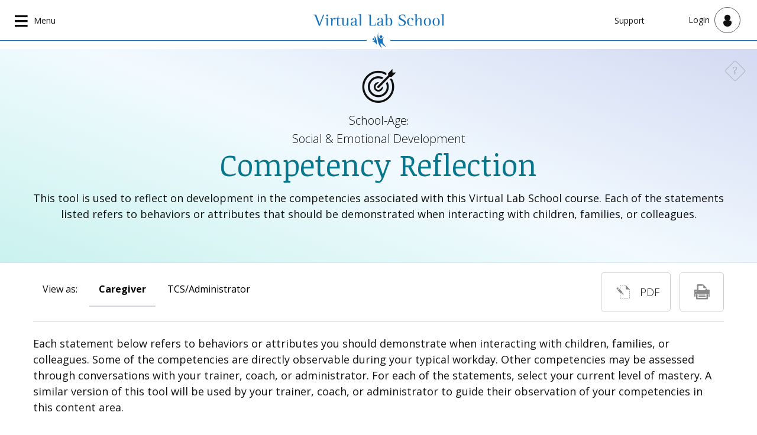

--- FILE ---
content_type: text/html; charset=UTF-8
request_url: https://www.virtuallabschool.org/school-age/social-and-emotional-development/competency-reflection
body_size: 9070
content:

<!DOCTYPE html>
<html lang="en" dir="ltr">
  <head>
    <meta charset="utf-8" />
<script async src="/sites/default/files/google_analytics/gtag.js?t9v6or"></script>
<script>window.dataLayer = window.dataLayer || [];function gtag(){dataLayer.push(arguments)};gtag("js", new Date());gtag("set", "developer_id.dMDhkMT", true);gtag("config", "UA-45937102-1", {"groups":"default","anonymize_ip":true,"page_placeholder":"PLACEHOLDER_page_path","allow_ad_personalization_signals":false});</script>
<link rel="apple-touch-icon" sizes="180x180" href="/themes/custom/vls/assets/images/apple-touch-icon.png?v=69BzlyRk9Q"/>
<link rel="icon" type="image/png" sizes="32x32" href="/themes/custom/vls/assets/images/favicon-32x32.png?v=69BzlyRk9Q"/>
<link rel="icon" type="image/png" sizes="16x16" href="/themes/custom/vls/assets/images/favicon-16x16.png?v=69BzlyRk9Q"/>
<link rel="shortcut icon" href="/themes/custom/vls/assets/images/favicon.ico?v=69BzlyRk9Q"/>
<meta name="msapplication-TileColor" content="#3774a9"/>
<meta name="theme-color" content="#3774a9"/>
<meta name="favicon-generator" content="Drupal responsive_favicons + realfavicongenerator.net" />
<meta name="Generator" content="Drupal 10 (https://www.drupal.org)" />
<meta name="MobileOptimized" content="width" />
<meta name="HandheldFriendly" content="true" />
<meta name="viewport" content="width=device-width, initial-scale=1.0" />

    <title>School-Age: Social &amp; Emotional Development Competency Reflection | Virtual Lab School</title>
    <link rel="stylesheet" media="all" href="/sites/default/files/css/css_8XrX517NSulwP2mkwtDn2BgWTaed09JzLSgotrkTGIs.css?delta=0&amp;language=en&amp;theme=vls&amp;include=eJxliVsOwyAMBC-E4iMhQzYRlcEV6_Rx-6L89mc1M6skIrfxQA2fUskNzqT_uTfWfM0TI1JBBGbG5-nEno9mSynrw1RL_DLQpSiRXg1vyr1b9_2ylYxy-AjedJoXtR9s-zWJ" />
<link rel="stylesheet" media="all" href="https://fonts.googleapis.com/css?family=Noticia+Text:400,700|Open+Sans:300,400,600,700,800&amp;display=swap" />
<link rel="stylesheet" media="all" href="/sites/default/files/css/css_ieqwDmg8_ASlns_LmBTQs3obOos_dahWVjutsw-P3BA.css?delta=2&amp;language=en&amp;theme=vls&amp;include=eJxliVsOwyAMBC-E4iMhQzYRlcEV6_Rx-6L89mc1M6skIrfxQA2fUskNzqT_uTfWfM0TI1JBBGbG5-nEno9mSynrw1RL_DLQpSiRXg1vyr1b9_2ylYxy-AjedJoXtR9s-zWJ" />
<link rel="stylesheet" media="all" href="/sites/default/files/css/css_IPKJws0epDmumV5sNTbnf8xnHcyu9LbN1cGHpMDDN3Q.css?delta=3&amp;language=en&amp;theme=vls&amp;include=eJxliVsOwyAMBC-E4iMhQzYRlcEV6_Rx-6L89mc1M6skIrfxQA2fUskNzqT_uTfWfM0TI1JBBGbG5-nEno9mSynrw1RL_DLQpSiRXg1vyr1b9_2ylYxy-AjedJoXtR9s-zWJ" />

    
  </head>
  <body class="path-taxonomy-tracks path-taxonomy-term-11691-competency-reflection user-not-logged-in path-taxonomy">
        <a href="#main-content" class="visually-hidden focusable">
      Skip to main content
    </a>
    
      <div class="dialog-off-canvas-main-canvas" data-off-canvas-main-canvas>
    <div class="layout-container">
  <header role="banner" class="header">
    <div class="navigation navbar">
      <div class="header--left primary-menu--outer-wrapper dropdown">
        <button class="btn btn-secondary dropdown-toggle hamburger-icon" type="button" id="primaryMenuDropdown" data-toggle="dropdown" aria-label="Open main navigation" aria-haspopup="true" aria-expanded="false">
          <span class="btn-label btn-label__main-menu">Menu</span>
        </button>
                <nav class="dropdown-menu" aria-labelledby="primaryMenuDropdown">
    
<div class="views-exposed-form bef-exposed-form block-block-header-global-search" data-bef-auto-submit="" data-bef-auto-submit-delay="500" data-bef-auto-submit-minimum-length="3" data-bef-auto-submit-full-form="" data-drupal-selector="views-exposed-form-vls-global-search-page-1" id="block-block-header-global-search">
  
    
      <form action="/search/site" method="get" id="views-exposed-form-vls-global-search-page-1-form-1" accept-charset="UTF-8">
  <div class="form-group js-form-item form-item js-form-type-textfield form-item-search-api-fulltext js-form-item-search-api-fulltext">
      <label for="edit-search-api-fulltext">Enter terms to search</label>
        <input data-drupal-selector="edit-search-api-fulltext" type="text" id="edit-search-api-fulltext" name="search_api_fulltext" value="" size="30" maxlength="128" placeholder="search" class="form-text form-control" />

        </div>
<div data-drupal-selector="edit-actions" class="form-actions js-form-wrapper form-wrapper edit-actions" id="edit-actions"><input data-bef-auto-submit-click="" data-drupal-selector="edit-submit-vls-global-search" type="submit" id="edit-submit-vls-global-search" value="Search" class="button js-form-submit form-submit btn btn-primary" title="Submit" />
</div>


</form>

  </div>

  
                  <ul class="vls-main-menu">
                                  
                    
                      
      <li class="vls-main-menu--item vls-professional-development vls-main-menu--item vls-main-menu--item__expanded">
                                <a href="/learn" class="vls-main-menu--link vls-icon" data-drupal-link-system-path="learn">VLS Professional Development</a>
                                    <ul class="vls-main-menu--submenu">
                                  
            
      <li class="vls-main-menu--submenu-item infants--toddlers">
                                <a href="/infant-toddler" class="vls-main-menu--link" data-drupal-link-system-path="taxonomy/term/137">Infants &amp; Toddlers</a>
              </li>
                              
            
      <li class="vls-main-menu--submenu-item preschool">
                                <a href="/preschool" class="vls-main-menu--link" data-drupal-link-system-path="taxonomy/term/138">Preschool</a>
              </li>
                              
            
      <li class="vls-main-menu--submenu-item school-age">
                                <a href="/school-age" class="vls-main-menu--link" data-drupal-link-system-path="taxonomy/term/139">School-Age</a>
              </li>
                              
            
      <li class="vls-main-menu--submenu-item family-child-care">
                                <a href="/fcc" class="vls-main-menu--link" data-drupal-link-system-path="taxonomy/term/8286">Family Child Care</a>
              </li>
                              
            
      <li class="vls-main-menu--submenu-item youth">
                                <a href="/youth" class="vls-main-menu--link" data-drupal-link-system-path="taxonomy/term/12201">Youth</a>
              </li>
                              
            
      <li class="vls-main-menu--submenu-item training--curriculum-specialist">
                                <a href="/tcs" class="vls-main-menu--link" data-drupal-link-system-path="taxonomy/term/140">Training &amp; Curriculum Specialist</a>
              </li>
                              
            
      <li class="vls-main-menu--submenu-item management">
                                <a href="/management" class="vls-main-menu--link" data-drupal-link-system-path="taxonomy/term/141">Management</a>
              </li>
                              
            
      <li class="vls-main-menu--submenu-item focused-topics">
                                <a href="/focused-topics" class="vls-main-menu--link" data-drupal-link-system-path="taxonomy/term/8736">Focused Topics</a>
              </li>
                              
            
      <li class="vls-main-menu--submenu-item about-vls">
                                <a href="/about" class="vls-main-menu--link" data-drupal-link-system-path="node/4533">About VLS</a>
              </li>
                              
            
      <li class="vls-main-menu--submenu-item support">
                                <a href="/support" class="vls-main-menu--link" data-drupal-link-system-path="node/4532">Support</a>
              </li>
                              
            
      <li class="vls-main-menu--submenu-item news">
                                <a href="/news" class="vls-main-menu--link" data-drupal-link-system-path="news">News</a>
              </li>
        </ul>
  
              </li>
                              
            
      <li class="vls-main-menu--item elm-curriculum">
                                <a href="/elm-curriculum" class="vls-main-menu--link">ELM Curriculum</a>
              </li>
        </ul>
  


</nav>

      </div>
      <div class="header--middle">
                
<div id="block-vls-branding" class="block-vls-branding">
  
    
      <div class="navbar-header">
    <a class="navbar-brand" href="/" title="Virtual Lab School" rel="home">
      <img src="/themes/custom/vls/assets/images/vls-logo-text.svg" alt="" class="navbar-brand--logo" />
      <img src="/themes/custom/vls/assets/images/vls-logo-text-short.svg" alt="" class="navbar-brand--logo-short" />
      <h1 class="sr-only">Virtual Lab School</h1>
    </a>
  </div>
  </div>

      </div>
      <div class="header--right">
                <nav role="navigation" aria-labelledby="block-navbarsupport-menu" id="block-navbarsupport">
            
  <h2 class="visually-hidden" id="block-navbarsupport-menu">Navbar Support</h2>
  

        
                  <ul class="vls-navbar-support-menu">
                                  
            
      <li class="vls-navbar-support-menu--item support">
                                <a href="/support" class="d-none d-md-flex vls-navbar-support-menu--link" data-drupal-link-system-path="node/4532">Support</a>
              </li>
        </ul>
  


  </nav>

        <div class="secondary-menu dropdown">
          <button class="btn btn-secondary dropdown-toggle" type="button" id="secondaryMenuDropdown" data-toggle="dropdown" aria-label="Open user menu" aria-haspopup="true" aria-expanded="false">
                          <span class="btn-label btn-label__login">Login</span>
                      </button>
          <div class="secondary-menu--inner-wrapper dropdown-menu" aria-labelledby="secondaryMenuDropdown">
                          
<div id="block-userlogin" role="form" class="secondary-menu--login">
  
      <h2 class="secondary-menu--login__title h6" title="Registration is currently limited to VLS Partner Programs only. For more information, or to inquire about your program becoming a partner, visit our Support page.">Installation Staff Login</h2>
    
      <form class="user-login-form" data-drupal-selector="user-login-form" action="/school-age/social-and-emotional-development/competency-reflection?destination=/school-age/social-and-emotional-development/competency-reflection" method="post" id="user-login-form" accept-charset="UTF-8">
  <div class="form-group js-form-item form-item js-form-type-textfield form-item-name js-form-item-name">
      <label for="edit-name" class="js-form-required form-required">Email or username</label>
        <input autocorrect="none" autocapitalize="none" spellcheck="false" autocomplete="username" data-drupal-selector="edit-name" aria-describedby="edit-name--description" type="text" id="edit-name" name="name" value="" size="15" maxlength="254" class="form-text required form-control" required="required" aria-required="true" />

            <div id="edit-name--description" class="description">
      Enter your email address or username.
    </div>
  </div>
<div class="form-group js-form-item form-item js-form-type-password form-item-pass js-form-item-pass">
      <label for="edit-pass" class="js-form-required form-required">Password</label>
        <input autocomplete="current-password" data-drupal-selector="edit-pass" aria-describedby="edit-pass--description" type="password" id="edit-pass" name="pass" size="15" maxlength="128" class="form-text required form-control" required="required" aria-required="true" />

            <div id="edit-pass--description" class="description">
      Enter the password that accompanies your email address.
    </div>
  </div>
<input autocomplete="off" data-drupal-selector="form-us3yhajmbm7a-iddpuy9vhhxwp5mvjkqxyctzqtmwma" type="hidden" name="form_build_id" value="form-uS3yhaJMBm7A_IddpUy9vHHXwp5MVJkqXYctZQTmwMA" class="form-control" />
<input data-drupal-selector="edit-user-login-form" type="hidden" name="form_id" value="user_login_form" class="form-control" />
<div data-drupal-selector="edit-actions" class="form-actions js-form-wrapper form-wrapper edit-actions--2" id="edit-actions--2"><input data-drupal-selector="edit-submit" type="submit" id="edit-submit" name="op" value="Log in" class="button js-form-submit form-submit btn btn-primary" title="Submit" />
</div>

</form>
<ul><li><a href="/user/password" title="Send password reset instructions via email." class="request-password-link">Reset your password</a></li></ul>
  </div>

                      </div>
        </div>
      </div>
    </div>
    <div class="bowtie"></div>
  </header>

  

    <div class="region-help">
    <div data-drupal-messages-fallback class="hidden"></div>

  </div>


  <main class="main">
    <a id="main-content" tabindex="-1"></a>
          
    
    
            
        <div class="layout-content p-0 container-fluid">
                          <div class="region-content">
    
<div id="block-vls-content" class="block-vls-content">
  
    
      <div class="views-element-container">


<div class="js-view-dom-id-5f9601b17017065f85286e0dfcc2b471efb532e67e03f1534db94501a0eeed55 course-resource competency-reflection">
  
  
  

      <header class="inner-hero d-print-none">
      <div class="container container__print-block">
        <div class="print-block__left">
          <aside class="help-container">
            <a class="help-icon" href="/support/articles/competency-reflection" title="Related support" target="_blank"><span class="help-text">?</span><span class="sr-only">Need additional clarification? Click to open the support page for this content.</span></a>
          </aside>
          <span class="course-resource__icon competency" aria-hidden="true"></span>
          <div class="view view-course-guide-taxonomy-fields view-id-course_guide_taxonomy_fields view-display-id-block_course_breadcrumb js-view-dom-id-6b974e8f336891ad65f2482635097fae8bd25ff42c929764fc133cd0f96f46b5">
  
    
      
      <div class="view-content">
          <div class="views-row"><div class="views-field views-field-name-1"><span class="field-content"><a href="/school-age" hreflang="en">School-Age</a>:</span></div><div class="views-field views-field-name"><span class="field-content"><a href="/school-age/social-and-emotional-development" hreflang="en">Social &amp; Emotional Development</a></span></div></div>

    </div>
  
          </div>

          <h1 class="course-resource__title">Competency Reflection</h1>
          <p class="course-resource__summary">This tool is used to reflect on development in the competencies associated with this Virtual Lab School course. Each of the statements listed refers to behaviors or attributes that should be demonstrated when interacting with children, families, or colleagues.</p>
        </div>
        <div class="print-block print-block__right">
          <p class="print-block__small-text">www.virtuallabschool.org</p>
          <p>Staff Name</p>
          <p>Dates</p>
          <p>Certifier</p>
        </div>
      </div>
    </header>
  
  
  

  

<div class="container">

          <div class="views-row">


        
  <div class="course-resource__controls">
    <div class="course-resource__controls-wrapper-left">
      <span class="course-resource__controls__prompt">View as:</span>
      <button class="course-resource__controls__toggle">
        <span class="course-resource__controls__option caregiver active">Caregiver</span>
        <span class="course-resource__controls__option tcs">TCS/Administrator</span>
      </button>
    </div>
    <div class="course-resource__controls-wrapper-right">
        
    <a class="vls-utility-btn vls-utility-btn--pdf" href="https://static.virtuallabschool.org/atmt/social/DC_social_CompetencyReflection_EO.pdf" download>
    <span>PDF</span>
  </a>



      <button class="vls-utility-btn vls-utility-btn--print" id="print-button" data-page="competency-reflection" title="Print Chart"></button>
    </div>
  </div>

  <article data-history-node-id="13151" class="views-field-body competency-reflection" id="print-page">
        <div>
      <table id="vlsPrintPageWrapper" class="activity node-type-activity">
        <thead id="vlsPrintPageHeader" class="d-none d-print-table w-100">
          <tr id="vlsPrintPageHeaderRow">
            <th class="vlsPrintPageHeaderCell vlsPrintPageHeaderCell__topLeft">
                <span class="row breadcrumb-titles">
                  <img src="https://static.virtuallabschool.org/assets/images/logos/VLS-logo-icon.png" alt="Virtual Lab School" />
                  <span>Direct Care</span>
                  <span>Social &amp; Emotional Development</span>
                  <span></span>
                </span>
                <span class="row doc-title">Competency Reflection</span>
            </th>
            <th class="vlsPrintPageHeaderCell vlsPrintPageHeaderCell__topRight">
              <div class="doc-notes">
                <div class="doc-note vls-copyright">WWW.VIRTUALLABSCHOOL.ORG</div>
              </div>
              <div class="doc-fields">
                <div class="doc-field name-field">Staff Name</div>
                <div class="doc-field date-field">Dates</div>
                <div class="doc-field certifier-field">Certifier</div>
              </div>
            </th>
          </tr>
        </thead>

        <tbody id="vlsPrintPageTbody">
          <tr id="vlsPrintPageBodyRow">
            <td id="vlsPrintPageBodyCell" colspan="2">

                  <p class="staff-specific instructions">Each statement below refers to behaviors or attributes you should demonstrate when interacting with children, families, or colleagues. Some of the competencies are directly observable during your typical workday. Other competencies may be assessed through conversations with your trainer, coach, or administrator. For each of the statements, select your current level of mastery. A similar version of this tool will be used by your trainer, coach, or administrator to guide their observation of your competencies in this content area.</p>
                  <p class="tcs-specific instructions">Each statement below refers to behaviors or attributes staff should demonstrate when interacting with children, families, or colleagues. Many of the competencies are directly observable. Other competencies may be assessed through conversations with the staff member or by examining the environment. Ask the staff member to complete the caregiver version of this competency reflection. For each of the statements, mark the level of mastery the staff member currently displays. Meet to discuss your observations and the staff member’s thoughts and comments.</p>

                  <div class="key">
                    <div class="key-item col-xs-12 col-sm-4 col-print-4">
                      <h5 class="key-item-heading"><span class="key-item-value">E</span> <span class="key-item-title">Emerging</span></h5>
                      <p class="key-item-description staff-specific">
                        You believe you need more information to understand or incorporate a particular competency into your practice
                      </p>
                      <p class="key-item-description tcs-specific">
                        Staff member is building their understanding and use of the practice                      </p>
                    </div>
                    <div class="key-item col-xs-12 col-sm-4 col-print-4">
                      <h5 class="key-item-heading"><span class="key-item-value">D</span> <span class="key-item-title">Developing</span></h5>
                      <p class="key-item-description staff-specific">
                        You believe you have an understanding of the competency, and are working to properly apply it your work
                      </p>
                      <p class="key-item-description tcs-specific">
                        Staff member understands the practice and is working to consistently or fully implement it                      </p>
                    </div>
                    <div class="key-item col-xs-12 col-sm-4 col-print-4">
                      <h5 class="key-item-heading"><span class="key-item-value">M</span> <span class="key-item-title">Mastered</span></h5>
                      <p class="key-item-description staff-specific">
                        You believe you have fully mastered and consistently implement a particular competency
                      </p>
                      <p class="key-item-description tcs-specific">
                        Staff member consistently displays or implements practice in an appropriate manner                      </p>
                    </div>
                  </div>

                  <table class="course-resource__table competency-table striped-rows col-12">
                    <colgroup>
                      <col class="competency-number">
                      <col class="competency-text">
                      <col class="reflection-numbers">
                      <col class="reflection-numbers">
                      <col class="reflection-numbers">
                      <col class="notes">
                    </colgroup>
                    <thead class="table-header">
                    <tr>
                      <th id="competencyCol" class="competency-column" colspan="2">Competency</th>
                      <th id="ratingCol" class="reflection-column" colspan="3">Reflection</th>
                      <th id="notesCol" class="notes-column" colspan="1">Notes</th>
                    </tr>
                    </thead>

                    <tbody class="direct-observation">
  <tr class="section-header">
    <th class="counter-column"><span class="counter-value">I</span></th>
    <th class="statement-column" colspan="5" id="field-obsrv-direct">Direct Observation</th>
  </tr>
      <tr class="field__items">
      <th id="1-1" class="counter-cell" headers="competencyCol field-obsrv-direct">
        1
      </th>
      <td class="statement-cell" headers="competencyCol field-obsrv-direct 1-1">
        Model social skills, relationship-building techniques, and caring behaviors with children and adults.
      </td>
      <td class="reflection-cell" headers="ratingCol field-obsrv-direct 1-1">
        <span class="reflection-value">E</span>
      </td>
      <td class="reflection-cell" headers="ratingCol competencyCol field-obsrv-direct 1-1">
        <span class="reflection-value">D</span>
      </td>
      <td class="reflection-cell" headers="ratingCol competencyCol field-obsrv-direct 1-1">
        <span class="reflection-value">M</span>
      </td>
      <td class="notes-column" headers="field-obsrv-direct notesCol"></td>
    </tr>
      <tr class="field__items">
      <th id="1-1" class="counter-cell" headers="competencyCol field-obsrv-direct">
        2
      </th>
      <td class="statement-cell" headers="competencyCol field-obsrv-direct 1-1">
        Acknowledge, validate, and respond to children’s needs and emotions.
      </td>
      <td class="reflection-cell" headers="ratingCol field-obsrv-direct 1-1">
        <span class="reflection-value">E</span>
      </td>
      <td class="reflection-cell" headers="ratingCol competencyCol field-obsrv-direct 1-1">
        <span class="reflection-value">D</span>
      </td>
      <td class="reflection-cell" headers="ratingCol competencyCol field-obsrv-direct 1-1">
        <span class="reflection-value">M</span>
      </td>
      <td class="notes-column" headers="field-obsrv-direct notesCol"></td>
    </tr>
      <tr class="field__items">
      <th id="1-1" class="counter-cell" headers="competencyCol field-obsrv-direct">
        3
      </th>
      <td class="statement-cell" headers="competencyCol field-obsrv-direct 1-1">
        Use appropriate tone of voice and body language when communicating with both children and adults.
      </td>
      <td class="reflection-cell" headers="ratingCol field-obsrv-direct 1-1">
        <span class="reflection-value">E</span>
      </td>
      <td class="reflection-cell" headers="ratingCol competencyCol field-obsrv-direct 1-1">
        <span class="reflection-value">D</span>
      </td>
      <td class="reflection-cell" headers="ratingCol competencyCol field-obsrv-direct 1-1">
        <span class="reflection-value">M</span>
      </td>
      <td class="notes-column" headers="field-obsrv-direct notesCol"></td>
    </tr>
      <tr class="field__items">
      <th id="1-1" class="counter-cell" headers="competencyCol field-obsrv-direct">
        4
      </th>
      <td class="statement-cell" headers="competencyCol field-obsrv-direct 1-1">
        Read stories and show pictures about different emotions.
      </td>
      <td class="reflection-cell" headers="ratingCol field-obsrv-direct 1-1">
        <span class="reflection-value">E</span>
      </td>
      <td class="reflection-cell" headers="ratingCol competencyCol field-obsrv-direct 1-1">
        <span class="reflection-value">D</span>
      </td>
      <td class="reflection-cell" headers="ratingCol competencyCol field-obsrv-direct 1-1">
        <span class="reflection-value">M</span>
      </td>
      <td class="notes-column" headers="field-obsrv-direct notesCol"></td>
    </tr>
      <tr class="field__items">
      <th id="1-1" class="counter-cell" headers="competencyCol field-obsrv-direct">
        5
      </th>
      <td class="statement-cell" headers="competencyCol field-obsrv-direct 1-1">
        Ask children meaningful questions about their actions, interests, and feelings.
      </td>
      <td class="reflection-cell" headers="ratingCol field-obsrv-direct 1-1">
        <span class="reflection-value">E</span>
      </td>
      <td class="reflection-cell" headers="ratingCol competencyCol field-obsrv-direct 1-1">
        <span class="reflection-value">D</span>
      </td>
      <td class="reflection-cell" headers="ratingCol competencyCol field-obsrv-direct 1-1">
        <span class="reflection-value">M</span>
      </td>
      <td class="notes-column" headers="field-obsrv-direct notesCol"></td>
    </tr>
      <tr class="field__items">
      <th id="1-1" class="counter-cell" headers="competencyCol field-obsrv-direct">
        6
      </th>
      <td class="statement-cell" headers="competencyCol field-obsrv-direct 1-1">
        Encourage children to use their words to resolve conflicts.
      </td>
      <td class="reflection-cell" headers="ratingCol field-obsrv-direct 1-1">
        <span class="reflection-value">E</span>
      </td>
      <td class="reflection-cell" headers="ratingCol competencyCol field-obsrv-direct 1-1">
        <span class="reflection-value">D</span>
      </td>
      <td class="reflection-cell" headers="ratingCol competencyCol field-obsrv-direct 1-1">
        <span class="reflection-value">M</span>
      </td>
      <td class="notes-column" headers="field-obsrv-direct notesCol"></td>
    </tr>
      <tr class="field__items">
      <th id="1-1" class="counter-cell" headers="competencyCol field-obsrv-direct">
        7
      </th>
      <td class="statement-cell" headers="competencyCol field-obsrv-direct 1-1">
        Encourage critical thinking, problem solving, and supervised risk taking.
      </td>
      <td class="reflection-cell" headers="ratingCol field-obsrv-direct 1-1">
        <span class="reflection-value">E</span>
      </td>
      <td class="reflection-cell" headers="ratingCol competencyCol field-obsrv-direct 1-1">
        <span class="reflection-value">D</span>
      </td>
      <td class="reflection-cell" headers="ratingCol competencyCol field-obsrv-direct 1-1">
        <span class="reflection-value">M</span>
      </td>
      <td class="notes-column" headers="field-obsrv-direct notesCol"></td>
    </tr>
      <tr class="field__items">
      <th id="1-1" class="counter-cell" headers="competencyCol field-obsrv-direct">
        8
      </th>
      <td class="statement-cell" headers="competencyCol field-obsrv-direct 1-1">
        Use “I” statements and describe personal emotions during interactions with children.
      </td>
      <td class="reflection-cell" headers="ratingCol field-obsrv-direct 1-1">
        <span class="reflection-value">E</span>
      </td>
      <td class="reflection-cell" headers="ratingCol competencyCol field-obsrv-direct 1-1">
        <span class="reflection-value">D</span>
      </td>
      <td class="reflection-cell" headers="ratingCol competencyCol field-obsrv-direct 1-1">
        <span class="reflection-value">M</span>
      </td>
      <td class="notes-column" headers="field-obsrv-direct notesCol"></td>
    </tr>
      <tr class="field__items">
      <th id="1-1" class="counter-cell" headers="competencyCol field-obsrv-direct">
        9
      </th>
      <td class="statement-cell" headers="competencyCol field-obsrv-direct 1-1">
        Use children’s names frequently when talking with them.
      </td>
      <td class="reflection-cell" headers="ratingCol field-obsrv-direct 1-1">
        <span class="reflection-value">E</span>
      </td>
      <td class="reflection-cell" headers="ratingCol competencyCol field-obsrv-direct 1-1">
        <span class="reflection-value">D</span>
      </td>
      <td class="reflection-cell" headers="ratingCol competencyCol field-obsrv-direct 1-1">
        <span class="reflection-value">M</span>
      </td>
      <td class="notes-column" headers="field-obsrv-direct notesCol"></td>
    </tr>
      <tr class="field__items">
      <th id="1-1" class="counter-cell" headers="competencyCol field-obsrv-direct">
        10
      </th>
      <td class="statement-cell" headers="competencyCol field-obsrv-direct 1-1">
        Notice and describe prosocial behaviors.
      </td>
      <td class="reflection-cell" headers="ratingCol field-obsrv-direct 1-1">
        <span class="reflection-value">E</span>
      </td>
      <td class="reflection-cell" headers="ratingCol competencyCol field-obsrv-direct 1-1">
        <span class="reflection-value">D</span>
      </td>
      <td class="reflection-cell" headers="ratingCol competencyCol field-obsrv-direct 1-1">
        <span class="reflection-value">M</span>
      </td>
      <td class="notes-column" headers="field-obsrv-direct notesCol"></td>
    </tr>
      <tr class="field__items">
      <th id="1-1" class="counter-cell" headers="competencyCol field-obsrv-direct">
        11
      </th>
      <td class="statement-cell" headers="competencyCol field-obsrv-direct 1-1">
        Model flexibility and allow personal mistakes.
      </td>
      <td class="reflection-cell" headers="ratingCol field-obsrv-direct 1-1">
        <span class="reflection-value">E</span>
      </td>
      <td class="reflection-cell" headers="ratingCol competencyCol field-obsrv-direct 1-1">
        <span class="reflection-value">D</span>
      </td>
      <td class="reflection-cell" headers="ratingCol competencyCol field-obsrv-direct 1-1">
        <span class="reflection-value">M</span>
      </td>
      <td class="notes-column" headers="field-obsrv-direct notesCol"></td>
    </tr>
  </tbody>
<tbody class="observation-conversation">
  <tr class="section-header">
    <th class="counter-column"><span class="counter-value">II</span></th>
    <th class="statement-column" colspan="5" id="field-obsrv-direct">Observation or Conversation</th>
  </tr>
      <tr class="field__items">
      <th id="2-1" class="counter-cell" headers="competencyCol field-obsrv-converse">
        1
      </th>
      <td class="statement-cell" headers="competencyCol field-obsrv-converse 2-1">
        Embed opportunities for children to express and discuss their emotions throughout daily routines and natural classroom events.
      </td>
      <td class="reflection-cell" headers="ratingCol field-obsrv-converse 2-1">
        <span class="reflection-value">E</span>
      </td>
      <td class="reflection-cell" headers="ratingCol competencyCol field-obsrv-converse 2-1">
        <span class="reflection-value">D</span>
      </td>
      <td class="reflection-cell" headers="ratingCol competencyCol field-obsrv-converse 2-1">
        <span class="reflection-value">M</span>
      </td>
      <td class="notes-column" headers="field-obsrv-converse notesCol"></td>
    </tr>
      <tr class="field__items">
      <th id="2-1" class="counter-cell" headers="competencyCol field-obsrv-converse">
        2
      </th>
      <td class="statement-cell" headers="competencyCol field-obsrv-converse 2-1">
        Acknowledge children’s individual differences in their social-emotional development.
      </td>
      <td class="reflection-cell" headers="ratingCol field-obsrv-converse 2-1">
        <span class="reflection-value">E</span>
      </td>
      <td class="reflection-cell" headers="ratingCol competencyCol field-obsrv-converse 2-1">
        <span class="reflection-value">D</span>
      </td>
      <td class="reflection-cell" headers="ratingCol competencyCol field-obsrv-converse 2-1">
        <span class="reflection-value">M</span>
      </td>
      <td class="notes-column" headers="field-obsrv-converse notesCol"></td>
    </tr>
      <tr class="field__items">
      <th id="2-1" class="counter-cell" headers="competencyCol field-obsrv-converse">
        3
      </th>
      <td class="statement-cell" headers="competencyCol field-obsrv-converse 2-1">
        Strengthen relationships with families by considering their preferences and needs when communicating with their children.
      </td>
      <td class="reflection-cell" headers="ratingCol field-obsrv-converse 2-1">
        <span class="reflection-value">E</span>
      </td>
      <td class="reflection-cell" headers="ratingCol competencyCol field-obsrv-converse 2-1">
        <span class="reflection-value">D</span>
      </td>
      <td class="reflection-cell" headers="ratingCol competencyCol field-obsrv-converse 2-1">
        <span class="reflection-value">M</span>
      </td>
      <td class="notes-column" headers="field-obsrv-converse notesCol"></td>
    </tr>
      <tr class="field__items">
      <th id="2-1" class="counter-cell" headers="competencyCol field-obsrv-converse">
        4
      </th>
      <td class="statement-cell" headers="competencyCol field-obsrv-converse 2-1">
        Use supervision strategies and positive interactions to prevent and address bullying.
      </td>
      <td class="reflection-cell" headers="ratingCol field-obsrv-converse 2-1">
        <span class="reflection-value">E</span>
      </td>
      <td class="reflection-cell" headers="ratingCol competencyCol field-obsrv-converse 2-1">
        <span class="reflection-value">D</span>
      </td>
      <td class="reflection-cell" headers="ratingCol competencyCol field-obsrv-converse 2-1">
        <span class="reflection-value">M</span>
      </td>
      <td class="notes-column" headers="field-obsrv-converse notesCol"></td>
    </tr>
      <tr class="field__items">
      <th id="2-1" class="counter-cell" headers="competencyCol field-obsrv-converse">
        5
      </th>
      <td class="statement-cell" headers="competencyCol field-obsrv-converse 2-1">
        Share activities and strategies with families to help children practice social-emotional skills at home.
      </td>
      <td class="reflection-cell" headers="ratingCol field-obsrv-converse 2-1">
        <span class="reflection-value">E</span>
      </td>
      <td class="reflection-cell" headers="ratingCol competencyCol field-obsrv-converse 2-1">
        <span class="reflection-value">D</span>
      </td>
      <td class="reflection-cell" headers="ratingCol competencyCol field-obsrv-converse 2-1">
        <span class="reflection-value">M</span>
      </td>
      <td class="notes-column" headers="field-obsrv-converse notesCol"></td>
    </tr>
      <tr class="field__items">
      <th id="2-1" class="counter-cell" headers="competencyCol field-obsrv-converse">
        6
      </th>
      <td class="statement-cell" headers="competencyCol field-obsrv-converse 2-1">
        Model healthy ways of coping with stress and expressing emotions.
      </td>
      <td class="reflection-cell" headers="ratingCol field-obsrv-converse 2-1">
        <span class="reflection-value">E</span>
      </td>
      <td class="reflection-cell" headers="ratingCol competencyCol field-obsrv-converse 2-1">
        <span class="reflection-value">D</span>
      </td>
      <td class="reflection-cell" headers="ratingCol competencyCol field-obsrv-converse 2-1">
        <span class="reflection-value">M</span>
      </td>
      <td class="notes-column" headers="field-obsrv-converse notesCol"></td>
    </tr>
      <tr class="field__items">
      <th id="2-1" class="counter-cell" headers="competencyCol field-obsrv-converse">
        7
      </th>
      <td class="statement-cell" headers="competencyCol field-obsrv-converse 2-1">
        Invite families to share their views and experiences.
      </td>
      <td class="reflection-cell" headers="ratingCol field-obsrv-converse 2-1">
        <span class="reflection-value">E</span>
      </td>
      <td class="reflection-cell" headers="ratingCol competencyCol field-obsrv-converse 2-1">
        <span class="reflection-value">D</span>
      </td>
      <td class="reflection-cell" headers="ratingCol competencyCol field-obsrv-converse 2-1">
        <span class="reflection-value">M</span>
      </td>
      <td class="notes-column" headers="field-obsrv-converse notesCol"></td>
    </tr>
      <tr class="field__items">
      <th id="2-1" class="counter-cell" headers="competencyCol field-obsrv-converse">
        8
      </th>
      <td class="statement-cell" headers="competencyCol field-obsrv-converse 2-1">
        Ask for help when facing challenges.
      </td>
      <td class="reflection-cell" headers="ratingCol field-obsrv-converse 2-1">
        <span class="reflection-value">E</span>
      </td>
      <td class="reflection-cell" headers="ratingCol competencyCol field-obsrv-converse 2-1">
        <span class="reflection-value">D</span>
      </td>
      <td class="reflection-cell" headers="ratingCol competencyCol field-obsrv-converse 2-1">
        <span class="reflection-value">M</span>
      </td>
      <td class="notes-column" headers="field-obsrv-converse notesCol"></td>
    </tr>
      <tr class="field__items">
      <th id="2-1" class="counter-cell" headers="competencyCol field-obsrv-converse">
        9
      </th>
      <td class="statement-cell" headers="competencyCol field-obsrv-converse 2-1">
        Acknowledge co-workers who inspire a personal strive for excellence.
      </td>
      <td class="reflection-cell" headers="ratingCol field-obsrv-converse 2-1">
        <span class="reflection-value">E</span>
      </td>
      <td class="reflection-cell" headers="ratingCol competencyCol field-obsrv-converse 2-1">
        <span class="reflection-value">D</span>
      </td>
      <td class="reflection-cell" headers="ratingCol competencyCol field-obsrv-converse 2-1">
        <span class="reflection-value">M</span>
      </td>
      <td class="notes-column" headers="field-obsrv-converse notesCol"></td>
    </tr>
  </tbody>
<tbody class="environmental-evidence">
  <tr class="section-header">
    <th class="counter-column"><span class="counter-value">III</span></th>
    <th class="statement-column" colspan="5" id="field-obsrv-direct">Environmental Evidence</th>
  </tr>
      <tr class="field__items">
      <th id="3-1" class="counter-cell" headers="competencyCol field-obsrv-env">
        1
      </th>
      <td class="statement-cell" headers="competencyCol field-obsrv-env 3-1">
        Arrange your classroom and learning environment to promote relationships and social interactions.
      </td>
      <td class="reflection-cell" headers="ratingCol field-obsrv-env 3-1">
        <span class="reflection-value">E</span>
      </td>
      <td class="reflection-cell" headers="ratingCol competencyCol field-obsrv-env 3-1">
        <span class="reflection-value">D</span>
      </td>
      <td class="reflection-cell" headers="ratingCol competencyCol field-obsrv-env 3-1">
        <span class="reflection-value">M</span>
      </td>
      <td class="notes-column" headers="field-obsrv-env notesCol"></td>
    </tr>
      <tr class="field__items">
      <th id="3-1" class="counter-cell" headers="competencyCol field-obsrv-env">
        2
      </th>
      <td class="statement-cell" headers="competencyCol field-obsrv-env 3-1">
        Provide an environment that includes and celebrates all children and families.
      </td>
      <td class="reflection-cell" headers="ratingCol field-obsrv-env 3-1">
        <span class="reflection-value">E</span>
      </td>
      <td class="reflection-cell" headers="ratingCol competencyCol field-obsrv-env 3-1">
        <span class="reflection-value">D</span>
      </td>
      <td class="reflection-cell" headers="ratingCol competencyCol field-obsrv-env 3-1">
        <span class="reflection-value">M</span>
      </td>
      <td class="notes-column" headers="field-obsrv-env notesCol"></td>
    </tr>
      <tr class="field__items">
      <th id="3-1" class="counter-cell" headers="competencyCol field-obsrv-env">
        3
      </th>
      <td class="statement-cell" headers="competencyCol field-obsrv-env 3-1">
        Provide areas where children can relax, sit, and observe the activities in the classroom or program space.
      </td>
      <td class="reflection-cell" headers="ratingCol field-obsrv-env 3-1">
        <span class="reflection-value">E</span>
      </td>
      <td class="reflection-cell" headers="ratingCol competencyCol field-obsrv-env 3-1">
        <span class="reflection-value">D</span>
      </td>
      <td class="reflection-cell" headers="ratingCol competencyCol field-obsrv-env 3-1">
        <span class="reflection-value">M</span>
      </td>
      <td class="notes-column" headers="field-obsrv-env notesCol"></td>
    </tr>
      <tr class="field__items">
      <th id="3-1" class="counter-cell" headers="competencyCol field-obsrv-env">
        4
      </th>
      <td class="statement-cell" headers="competencyCol field-obsrv-env 3-1">
        Offer a variety of sensory materials.
      </td>
      <td class="reflection-cell" headers="ratingCol field-obsrv-env 3-1">
        <span class="reflection-value">E</span>
      </td>
      <td class="reflection-cell" headers="ratingCol competencyCol field-obsrv-env 3-1">
        <span class="reflection-value">D</span>
      </td>
      <td class="reflection-cell" headers="ratingCol competencyCol field-obsrv-env 3-1">
        <span class="reflection-value">M</span>
      </td>
      <td class="notes-column" headers="field-obsrv-env notesCol"></td>
    </tr>
      <tr class="field__items">
      <th id="3-1" class="counter-cell" headers="competencyCol field-obsrv-env">
        5
      </th>
      <td class="statement-cell" headers="competencyCol field-obsrv-env 3-1">
        Provide puppets or stuffed animals for young children to role play situations in which they are experiencing strong emotions.
      </td>
      <td class="reflection-cell" headers="ratingCol field-obsrv-env 3-1">
        <span class="reflection-value">E</span>
      </td>
      <td class="reflection-cell" headers="ratingCol competencyCol field-obsrv-env 3-1">
        <span class="reflection-value">D</span>
      </td>
      <td class="reflection-cell" headers="ratingCol competencyCol field-obsrv-env 3-1">
        <span class="reflection-value">M</span>
      </td>
      <td class="notes-column" headers="field-obsrv-env notesCol"></td>
    </tr>
      <tr class="field__items">
      <th id="3-1" class="counter-cell" headers="competencyCol field-obsrv-env">
        6
      </th>
      <td class="statement-cell" headers="competencyCol field-obsrv-env 3-1">
        Provide time in daily schedule for children to play in an unstructured, relaxed way.
      </td>
      <td class="reflection-cell" headers="ratingCol field-obsrv-env 3-1">
        <span class="reflection-value">E</span>
      </td>
      <td class="reflection-cell" headers="ratingCol competencyCol field-obsrv-env 3-1">
        <span class="reflection-value">D</span>
      </td>
      <td class="reflection-cell" headers="ratingCol competencyCol field-obsrv-env 3-1">
        <span class="reflection-value">M</span>
      </td>
      <td class="notes-column" headers="field-obsrv-env notesCol"></td>
    </tr>
      <tr class="field__items">
      <th id="3-1" class="counter-cell" headers="competencyCol field-obsrv-env">
        7
      </th>
      <td class="statement-cell" headers="competencyCol field-obsrv-env 3-1">
        Select toys and materials and plan activities that encourage children to work together in groups with other children of varied backgrounds and capabilities.
      </td>
      <td class="reflection-cell" headers="ratingCol field-obsrv-env 3-1">
        <span class="reflection-value">E</span>
      </td>
      <td class="reflection-cell" headers="ratingCol competencyCol field-obsrv-env 3-1">
        <span class="reflection-value">D</span>
      </td>
      <td class="reflection-cell" headers="ratingCol competencyCol field-obsrv-env 3-1">
        <span class="reflection-value">M</span>
      </td>
      <td class="notes-column" headers="field-obsrv-env notesCol"></td>
    </tr>
  </tbody>


                    <tbody id="concluding-reflections" class="concluding-reflections">
                    <tr class="section-header">
                      <th colspan="1" class="counter-column">
                        <span class="counter-value">Ⅳ</span>
                      </th>
                      <th class="statement-column" colspan="5" id="field-obsrv-env">
                        Concluding Reflections
                      </th>
                    </tr>
                    <tr>
                      <td colspan="6" class="short-answer">
                        <div class="col-xs-12 staff-specific">
                          My overall strengths in this area:
                          <textarea></textarea>
                          <p class="textarea-value printable-value">&nbsp;</p>
                        </div>
                        <div class="col-xs-12 tcs-specific">
                          Staff member's overall strengths in this area
                          <textarea></textarea>
                          <p class="textarea-value printable-value">&nbsp;</p>
                        </div>
                      </td>
                    </tr>
                    <tr>
                      <td colspan="6" class="short-answer">
                        <div class="col-xs-12 staff-specific">
                          I want to strengthen my practice in:
                          <textarea></textarea>
                          <p class="textarea-value printable-value">&nbsp;</p>
                        </div>
                        <div class="col-xs-12 tcs-specific">
                          Mutually identified goals in this area:
                          <textarea></textarea>
                          <p class="textarea-value printable-value">&nbsp;</p>
                        </div>
                      </td>
                    </tr>
                    <tr>
                      <td colspan="6" class="short-answer">
                        <div class="col-xs-12 staff-specific">
                          My plans to achieve these goals:
                          <textarea></textarea>
                          <p class="textarea-value printable-value">&nbsp;</p>
                        </div>
                        <div class="col-xs-12 tcs-specific">
                          Follow-up plans and training to support these goals:
                          <textarea></textarea>
                          <p class="textarea-value printable-value">&nbsp;</p>
                        </div>
                      </td>
                    </tr>
                    </tbody>
                  </table>
            </td>
          </tr>
        </tbody>
      </table>
    </div>
  </article>
</div>
  </div>

    

  
  

  
  
</div>
</div>

  </div>

  </div>

          
          
                  </div>
    
  </main>

      <footer class="footer">
      

  <div class="footer--links vls-custom-footer w-100">
    
<div id="block-vlsfooter" class="block-vlsfooter">
  
    
      
            <div class="block-content"><div class="vls-bg-gradient-1"><div class="container py-4"><div class="row"><div class="col-12 col-md-8"><a href="/"><img src="https://static.virtuallabschool.org/assets/images/logos/vls-logo-horiz-blue.svg" alt="Virtual Lab School" width="240" height="42"></a><ul class="nav flex-column ml-4"><li class="nav-item" data-list-item-id="e50a6dbc28b54765022cbb5265525c032"><a class="nav-link disabled" style="color:#5a5a5a;" href>Copyright 2026 Virtual Lab School</a></li><li class="nav-item" data-list-item-id="eb983dd052f6f608ba80a084e97bdfdf5"><a class="nav-link disabled" style="color:#5a5a5a;" href>USDA Grant 2025-48711-43725</a></li><li class="nav-item" data-list-item-id="ee06d3a6c8a990e910dc8d93dde6d96e9"><a class="nav-link" href="/legal">Legal: Terms of Use &amp; Privacy Policy</a></li></ul></div><div class="col-12 col-md-4"><div class="d-md-none w-100 border-top border-vls-mint">&nbsp;</div><ul class="nav flex-column pl-2 ml-2 border-vls-mint text-left text-md-right" style="/*border-left:2px dotted rgba(117, 201, 179, .3) !important;"><li class="nav-item" data-list-item-id="e5ead1ce83524caa7450d49aeb0ecb4ef"><a class="nav-link" href="/learn">VLS Content</a></li><li class="nav-item" data-list-item-id="e10b664d2502657eec95cae342e2df3bb"><a class="nav-link" href="/about">About VLS</a></li><li class="nav-item" data-list-item-id="e58c11cadf85b1759e63db27af6a048a6"><a class="nav-link" href="/news">Discover: News &amp; Articles</a></li><li class="nav-item" data-list-item-id="e379e536418dc7a6bf399842fac52b3c9"><a class="nav-link" href="/team">Team &amp; Research</a></li><li class="nav-item" data-list-item-id="edd27deb6ebb31bee2cabc209d58184f8"><a class="nav-link" href="/support">Support</a></li></ul></div></div></div></div><div class="d-block bg-white p-1">&nbsp;</div><div class="d-block bg-vls-blue p-1">&nbsp;</div></div>
      
  </div>

  </div>

    </footer>
  
</div>
  </div>

    
    <script type="application/json" data-drupal-selector="drupal-settings-json">{"path":{"baseUrl":"\/","pathPrefix":"","currentPath":"taxonomy\/term\/11691\/competency-reflection","currentPathIsAdmin":false,"isFront":false,"currentLanguage":"en"},"pluralDelimiter":"\u0003","suppressDeprecationErrors":true,"google_analytics":{"account":"UA-45937102-1","trackOutbound":true,"trackMailto":true,"trackDownload":true,"trackDownloadExtensions":"7z|aac|arc|arj|asf|asx|avi|bin|csv|doc(x|m)?|dot(x|m)?|exe|flv|gif|gz|gzip|hqx|jar|jpe?g|js|mp(2|3|4|e?g)|mov(ie)?|msi|msp|pdf|phps|png|ppt(x|m)?|pot(x|m)?|pps(x|m)?|ppam|sld(x|m)?|thmx|qtm?|ra(m|r)?|sea|sit|tar|tgz|torrent|txt|wav|wma|wmv|wpd|xls(x|m|b)?|xlt(x|m)|xlam|xml|z|zip","trackDomainMode":1},"ajaxTrustedUrl":{"form_action_p_pvdeGsVG5zNF_XLGPTvYSKCf43t8qZYSwcfZl2uzM":true,"\/search\/site":true},"better_exposed_filters":{"autosubmit_exclude_textfield":true},"user":{"uid":0,"permissionsHash":"3918f9d8f4fbd4b9f10a3793a00ced55cb878592159aa48e05af7e2384c859dd"}}</script>
<script src="/sites/default/files/js/js_Skfc80eoM69NySsXuW-BNuKdNEnXZ9aTGoQxDktvfUQ.js?scope=footer&amp;delta=0&amp;language=en&amp;theme=vls&amp;include=eJxtikEKgDAMBD_U4pNKWtdSiI0kqejvLXgTbzszm-EOTbgOMaxpazzRFhouyUbem4f8f6noUOJQRSojUSe-vZUZPiKcbEuRoYaosDkKYpHuKvzGypKJH2FWN7o"></script>

  </body>
</html>


--- FILE ---
content_type: text/css
request_url: https://www.virtuallabschool.org/sites/default/files/css/css_IPKJws0epDmumV5sNTbnf8xnHcyu9LbN1cGHpMDDN3Q.css?delta=3&language=en&theme=vls&include=eJxliVsOwyAMBC-E4iMhQzYRlcEV6_Rx-6L89mc1M6skIrfxQA2fUskNzqT_uTfWfM0TI1JBBGbG5-nEno9mSynrw1RL_DLQpSiRXg1vyr1b9_2ylYxy-AjedJoXtR9s-zWJ
body_size: 1061
content:
/* @license GPL-2.0-or-later https://www.drupal.org/licensing/faq */
.role-content_reviewer .eos-suppressed,.role-technical_support .eos-suppressed,.role-internal_reviewer .eos-suppressed,.role-content_creator .eos-suppressed,.role-site_administrator .eos-suppressed{color:#da5400;}.role-content_reviewer .eos-replaced,.role-technical_support .eos-replaced,.role-internal_reviewer .eos-replaced,.role-content_creator .eos-replaced,.role-site_administrator .eos-replaced{color:#ad1e6b;}.role-content_reviewer .eos-suppressed::before,.role-technical_support .eos-suppressed::before,.role-internal_reviewer .eos-suppressed::before,.role-content_creator .eos-suppressed::before,.role-site_administrator .eos-suppressed::before{display:inline-block;content:'E-S';padding:0 .25em;background:#eaffb4;}.role-content_reviewer .eos-replaced::before,.role-technical_support .eos-replaced::before,.role-internal_reviewer .eos-replaced::before,.role-content_creator .eos-replaced::before,.role-site_administrator .eos-replaced::before{display:inline-block;content:'E-R';padding:0 .25em;background:#ddd2f6;}body[class*=' path-taxonomy-term-12166'] main,body[class*=' path-taxonomy-term-11941'] main,body[class^='path-focused-topics-creating-gender'] main,body[class*=' path-focused-topics-creating-gender'] main,body[class^='path-focused-topics-creating-cultur'] main,body[class*=' path-focused-topics-creating-cultur'] main
   display:none !important;}body[class*=' path-taxonomy-term-11576'].role-site_administrator main.main,body[class*=' path-taxonomy-term-11691'].role-site_administrator main.main,body[class*=' path-taxonomy-term-11566'].role-site_administrator main.main,body[class*=' path-taxonomy-term-11956'].role-site_administrator main.main,body[class*=' path-taxonomy-term-11571'].role-site_administrator main.main,body[class*=' path-taxonomy-term-11526'].role-site_administrator main.main,body[class*=' path-taxonomy-term-12166'].role-site_administrator main.main,body[class*=' path-taxonomy-term-11941'].role-site_administrator main.main,body[class*=' path-taxonomy-term-12166'].role-content_creator main.main,body[class*=' path-taxonomy-term-11941'].role-content_creator main.main,body[class*=' path-taxonomy-term-12166'].role-headquarters main.main,body[class*=' path-taxonomy-term-11941'].role-headquarters main.main,body[class^='path-focused-topics-creating-gender'].role-headquarters main,body[class*=' path-focused-topics-creating-gender'].role-headquarters main,body[class^='path-focused-topics-creating-cultur'].role-headquarters main,body[class*=' path-focused-topics-creating-cultur'].role-headquarters main,body[class^='path-focused-topics-creating-gender'].role-content_creator main,body[class*=' path-focused-topics-creating-gender'].role-content_creator main,body[class^='path-focused-topics-creating-cultur'].role-content_creator main,body[class*=' path-focused-topics-creating-cultur'].role-content_creator main,body[class^='path-focused-topics-creating-gender'].role-site_administrator main,body[class*=' path-focused-topics-creating-gender'].role-site_administrator main,body[class^='path-focused-topics-creating-cultur'].role-site_administrator main,body[class*=' path-focused-topics-creating-cultur'].role-site_administrator main{display:flex !important;}body[class*=' path-taxonomy-term-12166'] header.header::after,body[class*=' path-taxonomy-term-11941'] header.header::after,body[class^='path-focused-topics-creating-gender'] header.header::after,body[class*=' path-focused-topics-creating-gender'] header.header::after,body[class^='path-focused-topics-creating-cultur'] header.header::after,body[class*=' path-focused-topics-creating-cultur'] header.header::after{display:block;content:'Content Temporarily Unavailable';text-align:center;margin:3em auto;}.vls-card a[href="/focused-topics/creating-gender-safe"],.vls-card a[href="/focused-topics/creating-culturally-responsive"]{cursor:default;pointer-events:none;}.role-content_reviewer .vls-card a,.role-site_administrator .vls-card a,.role-content_creator .vls-card a,.role-headquarters .vls-card a{cursor:pointer;pointer-events:auto;}.vls-card a.btn[href="/focused-topics/creating-gender-safe"],.vls-card a.btn[href="/focused-topics/creating-culturally-responsive"]{visibility:hidden;opacity:1;}.vls-card a.btn[href="/focused-topics/creating-gender-safe"]::before,.vls-card a.btn[href="/focused-topics/creating-culturally-responsive"]::before{display:block;content:'temporarily unavailable';color:black;visibility:visible;opacity:1 !important;}.user-progress #course-row-12166 .load-lessons,.user-progress #course-row-11941 .load-lessons,.user-progress #course-row-12166 .field--name-vls-progress-enroll-course,.user-progress #course-row-11941 .field--name-vls-progress-enroll-course{display:none;}.user-progress #course-row-12166 .progress-table__status,.user-progress #course-row-11941 .progress-table__status{visibility:hidden;}.user-progress #course-row-12166 .progress-table__status::before,.user-progress #course-row-11941 .progress-table__status::before{display:block;visibility:visible;content:'temporarily unavailable'}.user-progress #course-row-12166 a,.user-progress #course-row-11941 a{pointer-events:none !important;cursor:default !important;}
main .btn.delete{display:none !important;}.user-progress .progress-table.annual-training-progress .lesson-title{display:inherit !important;visibility:unset !important;}.region-content article img{width:100%;height:auto;}.path-taxonomy-tracks.path-taxonomy-child .view-track-terms.view-display-id-block_1 .inner-hero .views-field-description__value{display:none;visibility:hidden;}#block-block-header-global-search{display:none !important;}li.vls-main-menu--submenu-item.youth{display:none;}.crosswalk-lesson{page-break-inside:avoid;}@media print{#vlsPrintPageWrapper.activity li{margin-left:0;}#vlsPrintPageWrapper.activity [class^='col-'],[class*=' col-']{padding:0;}.node-activity #vlsPrintPageBodyCell table th{padding:.1em;}}


--- FILE ---
content_type: image/svg+xml
request_url: https://www.virtuallabschool.org/themes/custom/vls/assets/images/vls-logo-text.svg
body_size: 11433
content:
<svg id="Layer_1" data-name="Layer 1" xmlns="http://www.w3.org/2000/svg" viewBox="0 0 498.53 45.75"><defs><style>.cls-1{fill:#1973ba}</style></defs><title>Virtual Lab School text logo</title><g id="Virtual_Lab_School_Logo" data-name="Virtual Lab School Logo"><path id="letter-01-v" class="cls-1" d="M25.25 21.5a9.8 9.8 0 0 0-2.89-4.61 7 7 0 0 0-4.31-1.23v-1.3h10.64q.64 1.82 2.34 6.36c.47 1.3 1 2.83 1.68 4.61s1.41 3.86 2.27 6.26 1.86 5.14 3 8.21 2.38 6.53 3.76 10.38q2.33-6.18 4.11-11.06L49 30.58q1.36-3.69 2.37-6.32T53 19.81q1.62-4.21 2-5.45h4.41Q58.22 17.21 56 23c-.65 1.65-1.39 3.57-2.24 5.78l-2.92 7.62q-1.65 4.32-3.66 9.74t-4.48 12.1h-3.9z" transform="translate(-18.05 -12.48)"/><path id="letter-02-i" class="cls-1" d="M68.28 32.66a3.5 3.5 0 0 0-.49-2.11 2.12 2.12 0 0 0-1.23-.78 4.87 4.87 0 0 0-1.63-.06 8.59 8.59 0 0 1-1.59 0v-1.1l10-1.56v30.5h-5.06zm2.33-11.55A3.72 3.72 0 0 1 68 14.78 3.72 3.72 0 0 1 73.24 20a3.58 3.58 0 0 1-2.63 1.11z" transform="translate(-18.05 -12.48)"/><path id="letter-03-r" class="cls-1" d="M86.19 57.52V32.66a3.43 3.43 0 0 0-.49-2.11 2.12 2.12 0 0 0-1.23-.78 4.87 4.87 0 0 0-1.63-.06 8.5 8.5 0 0 1-1.58 0v-1.1l10-1.56V34h.13a17.94 17.94 0 0 1 1.13-2.46 10.22 10.22 0 0 1 1.69-2.24 8 8 0 0 1 2.4-1.63 7.91 7.91 0 0 1 3.22-.61 3.75 3.75 0 0 1 2.17.75 2.54 2.54 0 0 1 1.07 2.23 2.82 2.82 0 0 1-.91 2.24 3.18 3.18 0 0 1-2.2.81 2.27 2.27 0 0 1-1.27-.35 7.07 7.07 0 0 1-1-.75q-.43-.39-.78-.75a1 1 0 0 0-.68-.35 2.4 2.4 0 0 0-1.27.61 7.68 7.68 0 0 0-1.65 1.95 13.32 13.32 0 0 0-1.46 3.41 17.37 17.37 0 0 0-.62 5v15.66z" transform="translate(-18.05 -12.48)"/><path id="letter-04-t" class="cls-1" d="M121.88 58c-.52.09-1 .15-1.56.19s-1 .07-1.56.07a25.77 25.77 0 0 1-5.74-.49 5.85 5.85 0 0 1-3.08-1.62 5.25 5.25 0 0 1-1.27-3 38.84 38.84 0 0 1-.22-4.57V29.87h-5.26v-2.14c1.3 0 2.49-.06 3.57-.16a4.91 4.91 0 0 0 2.72-1.08 5.82 5.82 0 0 0 1.72-2.88 19.48 19.48 0 0 0 .62-5.62h1.69v9.74h7.72v2.14h-7.72V51a8.34 8.34 0 0 0 .39 2.85 3.09 3.09 0 0 0 1.1 1.56 4 4 0 0 0 1.82.58c.71.07 1.53.1 2.43.1a7.51 7.51 0 0 0 1.27-.1c.41-.06.85-.14 1.33-.23z" transform="translate(-18.05 -12.48)"/><path id="letter-05-u" class="cls-1" d="M146.54 50.44h-.13c-.22.52-.52 1.22-.91 2.11a10.21 10.21 0 0 1-1.69 2.6 9.52 9.52 0 0 1-2.81 2.17 9.11 9.11 0 0 1-4.31.91 7.47 7.47 0 0 1-6.2-2.63 11.11 11.11 0 0 1-2.11-7.17V32.66a3.43 3.43 0 0 0-.49-2.11 2.09 2.09 0 0 0-1.23-.78 4.82 4.82 0 0 0-1.62-.06 8.62 8.62 0 0 1-1.59 0v-1.1l10-1.56V47a28 28 0 0 0 .23 3.7 9.77 9.77 0 0 0 .81 2.92 4.73 4.73 0 0 0 1.59 1.92 4.49 4.49 0 0 0 2.56.68 4.61 4.61 0 0 0 3-1.24 11 11 0 0 0 2.53-3.18 19.11 19.11 0 0 0 1.72-4.31 17.39 17.39 0 0 0 .65-4.58V27.73l5.06-.65v29.85l-5.06 1.3z" transform="translate(-18.05 -12.48)"/><path id="letter-06-a" class="cls-1" d="M187.62 57.64c-.39.09-1 .21-1.79.36a16.27 16.27 0 0 1-3 .23c-1.9 0-3.19-.44-3.86-1.33a5.5 5.5 0 0 1-1-3.41h-.13a10.3 10.3 0 0 1-9.21 4.74 7.79 7.79 0 0 1-5.58-2.08 6.89 6.89 0 0 1-2.21-5.25 7.74 7.74 0 0 1 .94-4 8.65 8.65 0 0 1 2.44-2.7 11.71 11.71 0 0 1 3.34-1.65 28.6 28.6 0 0 1 3.76-.91 31.06 31.06 0 0 1 3.67-.42c1.17-.07 2.16-.14 3-.23v-2.42q0-1.7-.09-3.48a11.51 11.51 0 0 0-.62-3.24 5.41 5.41 0 0 0-1.62-2.37 4.88 4.88 0 0 0-3.18-.91 6.13 6.13 0 0 0-2.4.39 3.39 3.39 0 0 0-1.4 1 3.33 3.33 0 0 0-.62 1.43A10.24 10.24 0 0 0 168 33a3.62 3.62 0 0 1-.32 1.63 3.25 3.25 0 0 1-.78 1 2.62 2.62 0 0 1-1 .56 3.41 3.41 0 0 1-.94.16 3.19 3.19 0 0 1-2.21-.81 2.68 2.68 0 0 1-.91-2.11 4.11 4.11 0 0 1 1-2.76 8.45 8.45 0 0 1 2.66-2 14.32 14.32 0 0 1 3.5-1.2 17.7 17.7 0 0 1 3.57-.39 15.6 15.6 0 0 1 5.39.78 7.52 7.52 0 0 1 3.2 2.14 7.27 7.27 0 0 1 1.53 3.24 20.57 20.57 0 0 1 .39 4.16v16.09a3.41 3.41 0 0 0 .64 2.37 2.86 2.86 0 0 0 2.15.68 5.74 5.74 0 0 0 1.75-.26zM178 43.17c-.77 0-1.84.07-3.18.2a16.93 16.93 0 0 0-4 .87 9.83 9.83 0 0 0-3.41 2 4.62 4.62 0 0 0-1.46 3.6 6 6 0 0 0 1.42 4.16 4 4 0 0 0 3 1.55 6.32 6.32 0 0 0 3-.71 8.31 8.31 0 0 0 2.44-1.88 8.67 8.67 0 0 0 1.62-2.73A9 9 0 0 0 178 47z" transform="translate(-18.05 -12.48)"/><path id="letter-07-l" class="cls-1" d="M195.15 18.06a3.41 3.41 0 0 0-.49-2 2.15 2.15 0 0 0-1.23-.78 6.16 6.16 0 0 0-1.63-.09 10.53 10.53 0 0 1-1.59 0V14l10-1.55v45.1h-5.06z" transform="translate(-18.05 -12.48)"/><path id="letter-08-l" class="cls-1" d="M232.79 21a8.67 8.67 0 0 0-.39-2.89 3.3 3.3 0 0 0-1.11-1.59 4.07 4.07 0 0 0-1.78-.68 15.78 15.78 0 0 0-2.37-.16v-1.3h11.42V51a13.87 13.87 0 0 0 .13 2.17 2.09 2.09 0 0 0 .58 1.24 2.51 2.51 0 0 0 1.34.55 16.31 16.31 0 0 0 2.36.13h4.35a12.39 12.39 0 0 0 3.41-.39 5.13 5.13 0 0 0 2.17-1.2 5.41 5.41 0 0 0 1.33-2.11 21.32 21.32 0 0 0 .88-3.11l.52-2.73h.84L256 57.58h-23.21z" transform="translate(-18.05 -12.48)"/><path id="letter-09-a" class="cls-1" d="M288.73 57.64c-.39.09-1 .21-1.79.36a16.27 16.27 0 0 1-2.95.23c-1.91 0-3.19-.44-3.86-1.33a5.5 5.5 0 0 1-1-3.41H279a11 11 0 0 1-3.7 3.47 10.88 10.88 0 0 1-5.51 1.27 7.79 7.79 0 0 1-5.58-2.08A6.86 6.86 0 0 1 262 50.9a7.74 7.74 0 0 1 .94-4 8.75 8.75 0 0 1 2.43-2.7 11.9 11.9 0 0 1 3.35-1.65 28.22 28.22 0 0 1 3.76-.91 31.06 31.06 0 0 1 3.67-.42c1.16-.07 2.16-.14 3-.23v-2.42c0-1.13 0-2.29-.1-3.48a11.51 11.51 0 0 0-.61-3.24 5.41 5.41 0 0 0-1.62-2.37 4.89 4.89 0 0 0-3.19-.91 6.2 6.2 0 0 0-2.4.39 3.35 3.35 0 0 0-1.39 1 3.21 3.21 0 0 0-.62 1.43 10.24 10.24 0 0 0-.13 1.55 3.76 3.76 0 0 1-.32 1.63 3.25 3.25 0 0 1-.78 1 2.59 2.59 0 0 1-1 .56 3.35 3.35 0 0 1-.94.16 3.18 3.18 0 0 1-2.2-.81 2.68 2.68 0 0 1-.91-2.11 4.1 4.1 0 0 1 1-2.76 8.49 8.49 0 0 1 2.67-2 14.17 14.17 0 0 1 3.5-1.2 17.55 17.55 0 0 1 3.57-.39 15.6 15.6 0 0 1 5.39.78 7.52 7.52 0 0 1 3.2 2.2 7.37 7.37 0 0 1 1.52 3.24 20.57 20.57 0 0 1 .39 4.16v16.09a3.41 3.41 0 0 0 .65 2.37 2.83 2.83 0 0 0 2.14.68 6.19 6.19 0 0 0 .88-.06 6.45 6.45 0 0 0 .88-.2zm-9.61-14.47c-.78 0-1.84.07-3.18.2a17.12 17.12 0 0 0-4 .87 9.79 9.79 0 0 0-3.4 2 4.59 4.59 0 0 0-1.46 3.6 6 6 0 0 0 1.4 4.16 4 4 0 0 0 3 1.55 6.32 6.32 0 0 0 3-.71 8.26 8.26 0 0 0 2.43-1.88 8.51 8.51 0 0 0 1.63-2.73 9 9 0 0 0 .58-3.18z" transform="translate(-18.05 -12.48)"/><path id="letter-10-b" class="cls-1" d="M295.34 18.06a3.26 3.26 0 0 0-.51-2 2.28 2.28 0 0 0-1.27-.78 5.93 5.93 0 0 0-1.59-.09 10.14 10.14 0 0 1-1.56 0V14l10-1.55v19.6h.13a7.19 7.19 0 0 1 1-1.56 10.66 10.66 0 0 1 1.66-1.62 8.77 8.77 0 0 1 2.24-1.3 7.27 7.27 0 0 1 2.82-.52 11.39 11.39 0 0 1 5.68 1.3 10.45 10.45 0 0 1 3.7 3.44 14.26 14.26 0 0 1 2 5 28.86 28.86 0 0 1 .58 5.87 28.12 28.12 0 0 1-.58 5.78 14.71 14.71 0 0 1-2 5 10.8 10.8 0 0 1-3.7 3.5 11.18 11.18 0 0 1-5.68 1.33 10.22 10.22 0 0 1-2.73-.36 13.47 13.47 0 0 1-2.33-.91 13 13 0 0 1-1.79-1.07 3.59 3.59 0 0 1-1-1L295.34 58zm5.07 24.59a46.24 46.24 0 0 0 .32 5.78 16 16 0 0 0 1.14 4.45 6.86 6.86 0 0 0 2.13 2.85 5.53 5.53 0 0 0 3.38 1 4.85 4.85 0 0 0 3.63-1.4 9.51 9.51 0 0 0 2.11-3.47 19.11 19.11 0 0 0 1-4.58 43.11 43.11 0 0 0 .26-4.64 32.85 32.85 0 0 0-.32-4.47A20.69 20.69 0 0 0 313 33.7a9.9 9.9 0 0 0-2.14-3.47 4.62 4.62 0 0 0-3.44-1.4 4.78 4.78 0 0 0-3.28 1.17 8.81 8.81 0 0 0-2.14 3.08 17.05 17.05 0 0 0-1.2 4.42 37.52 37.52 0 0 0-.39 5.15z" transform="translate(-18.05 -12.48)"/><path id="letter-11-s" class="cls-1" d="M369 27l-.45-3.31a8.81 8.81 0 0 0-.85-2.62 7.67 7.67 0 0 0-1.85-2.41 9.63 9.63 0 0 0-3-1.75 12.75 12.75 0 0 0-4.42-.68 9.78 9.78 0 0 0-3.11.49 7.43 7.43 0 0 0-4.38 3.66 6.13 6.13 0 0 0-.68 2.92 5.44 5.44 0 0 0 1.3 3.67 13.11 13.11 0 0 0 3.27 2.73 43.51 43.51 0 0 0 4.31 2.3q2.34 1.06 4.48 2.3a37.94 37.94 0 0 1 3.5 2.24 14.68 14.68 0 0 1 2.69 2.5 10.42 10.42 0 0 1 1.76 3 11.8 11.8 0 0 1 .61 4 10.51 10.51 0 0 1-4.7 9.15 15.59 15.59 0 0 1-5.1 2.24 24.91 24.91 0 0 1-6.23.75c-1.08 0-2.2-.06-3.37-.16s-2.26-.23-3.28-.36-1.92-.27-2.73-.42S345.38 57 345 57l-.65-12.4h1.36l.46 3.25a8.36 8.36 0 0 0 .88 2.62 7.85 7.85 0 0 0 1.95 2.41 10.47 10.47 0 0 0 3.18 1.75 13.59 13.59 0 0 0 4.51.68 11.23 11.23 0 0 0 3.9-.65 9 9 0 0 0 2.95-1.75 8 8 0 0 0 1.88-2.6 7.6 7.6 0 0 0 .68-3.18 6.16 6.16 0 0 0-1.78-4.48 20.72 20.72 0 0 0-4.32-3.31q-2.56-1.48-5.48-2.85a27.66 27.66 0 0 1-5.2-3.12 11.85 11.85 0 0 1-3.18-3.63 10.78 10.78 0 0 1-1-5.06 10.26 10.26 0 0 1 1.13-5 9.71 9.71 0 0 1 3.12-3.41 13.89 13.89 0 0 1 4.61-1.94 25.24 25.24 0 0 1 5.71-.62 41.6 41.6 0 0 1 5.58.32c1.51.22 3 .48 4.48.78l.65 12.2z" transform="translate(-18.05 -12.48)"/><path id="letter-12-c" class="cls-1" d="M400.41 57.19a13.19 13.19 0 0 1-3 .78 26.89 26.89 0 0 1-4 .26 21 21 0 0 1-7.4-1.17 13.28 13.28 0 0 1-5.13-3.31 13.47 13.47 0 0 1-3-5.19 22.27 22.27 0 0 1-1-6.81 21.26 21.26 0 0 1 .77-5.94 12 12 0 0 1 2.47-4.64 11 11 0 0 1 4.35-3 17.25 17.25 0 0 1 6.53-1.09 22.17 22.17 0 0 1 3.48.29 13.25 13.25 0 0 1 3.27 1 6.9 6.9 0 0 1 2.47 1.85 4.42 4.42 0 0 1 1 2.92 2.87 2.87 0 0 1-.88 2.24 3.06 3.06 0 0 1-2.17.81 2.5 2.5 0 0 1-2.46-1.26 12.57 12.57 0 0 1-1-2.89 6 6 0 0 0-.43-1.13 3.84 3.84 0 0 0-.81-1.14 3.7 3.7 0 0 0-1.33-.84 5.06 5.06 0 0 0-1.91-.33 6.81 6.81 0 0 0-5.55 2.83c-1.49 1.88-2.24 4.63-2.24 8.27a35.11 35.11 0 0 0 1 9.34 9.44 9.44 0 0 0 2.83 4.81 8.31 8.31 0 0 0 4.54 1.75q2.7.26 6.07.26a10.26 10.26 0 0 0 1.82-.16c.6-.11 1.21-.23 1.81-.36z" transform="translate(-18.05 -12.48)"/><path id="letter-13-h" class="cls-1" d="M409.24 18.06a3.26 3.26 0 0 0-.52-2 2.28 2.28 0 0 0-1.27-.78 5.88 5.88 0 0 0-1.59-.09 10 10 0 0 1-1.55 0V14l10-1.55v23.19h.13a21.54 21.54 0 0 1 1.07-2.36 13.2 13.2 0 0 1 2-2.83 11.85 11.85 0 0 1 3-2.36 8.47 8.47 0 0 1 4.22-1 9.87 9.87 0 0 1 4 .68 5 5 0 0 1 2.27 1.94 7.27 7.27 0 0 1 1 3.08 38.65 38.65 0 0 1 .19 4.09v20.7h-5.06V38.31c0-1.39 0-2.63-.1-3.74a9.15 9.15 0 0 0-.52-2.75 3.42 3.42 0 0 0-1.29-1.69 4.38 4.38 0 0 0-2.44-.58 4.5 4.5 0 0 0-2.95 1.36 14.27 14.27 0 0 0-2.76 3.44 21.51 21.51 0 0 0-2 4.57 16.24 16.24 0 0 0-.78 4.84v13.82h-5.06z" transform="translate(-18.05 -12.48)"/><path id="letter-14-o" class="cls-1" d="M454.6 58.23a14.14 14.14 0 0 1-5.6-1.07 12 12 0 0 1-4.29-3.08 13.56 13.56 0 0 1-2.72-4.9 21 21 0 0 1-.94-6.53 21 21 0 0 1 .94-6.52 13.56 13.56 0 0 1 2.72-4.9 11.89 11.89 0 0 1 4.29-3.08 15.24 15.24 0 0 1 11.22 0 11.89 11.89 0 0 1 4.29 3.08 13.71 13.71 0 0 1 2.72 4.9 21 21 0 0 1 .94 6.52 21 21 0 0 1-.94 6.53 13.71 13.71 0 0 1-2.72 4.9 12 12 0 0 1-4.29 3.08 14.14 14.14 0 0 1-5.62 1.07zm-7.79-15.58a39.25 39.25 0 0 0 .29 4.48 17.92 17.92 0 0 0 1.17 4.61 10.12 10.12 0 0 0 2.4 3.57 6.16 6.16 0 0 0 7.89 0 10.33 10.33 0 0 0 2.37-3.57 17.92 17.92 0 0 0 1.17-4.61 39.25 39.25 0 0 0 .29-4.48 39.23 39.23 0 0 0-.29-4.47 17.92 17.92 0 0 0-1.17-4.61 10.33 10.33 0 0 0-2.37-3.57 6.16 6.16 0 0 0-7.89 0 10.12 10.12 0 0 0-2.4 3.57 17.92 17.92 0 0 0-1.17 4.61 39.23 39.23 0 0 0-.29 4.47z" transform="translate(-18.05 -12.48)"/><path id="letter-15-o" class="cls-1" d="M488.28 58.23a14.17 14.17 0 0 1-5.61-1.07 11.89 11.89 0 0 1-4.28-3.08 13.58 13.58 0 0 1-2.73-4.9 21 21 0 0 1-.94-6.53 21 21 0 0 1 .94-6.52 13.58 13.58 0 0 1 2.73-4.9 11.77 11.77 0 0 1 4.28-3.08 15.27 15.27 0 0 1 11.23 0 11.94 11.94 0 0 1 4.28 3.08 13.56 13.56 0 0 1 2.72 4.9 20.94 20.94 0 0 1 1 6.52 21 21 0 0 1-1 6.53 13.56 13.56 0 0 1-2.72 4.9 12.06 12.06 0 0 1-4.28 3.08 14.22 14.22 0 0 1-5.62 1.07zm-7.79-15.58a37.24 37.24 0 0 0 .3 4.48 17.52 17.52 0 0 0 1.21 4.61 10 10 0 0 0 2.41 3.57 6.14 6.14 0 0 0 7.88 0 10.05 10.05 0 0 0 2.37-3.57 17.92 17.92 0 0 0 1.17-4.61 39.25 39.25 0 0 0 .29-4.48 39.23 39.23 0 0 0-.29-4.47 17.92 17.92 0 0 0-1.17-4.61 10.05 10.05 0 0 0-2.42-3.57 6.14 6.14 0 0 0-7.88 0 10 10 0 0 0-2.36 3.57 17.52 17.52 0 0 0-1.16 4.61 37.21 37.21 0 0 0-.35 4.47z" transform="translate(-18.05 -12.48)"/><path id="letter-16-l" class="cls-1" d="M511.52 18.06a3.41 3.41 0 0 0-.49-2 2.15 2.15 0 0 0-1.23-.78 6.16 6.16 0 0 0-1.63-.09 10.53 10.53 0 0 1-1.59 0V14l10-1.55v45.1h-5.06z" transform="translate(-18.05 -12.48)"/></g></svg>
